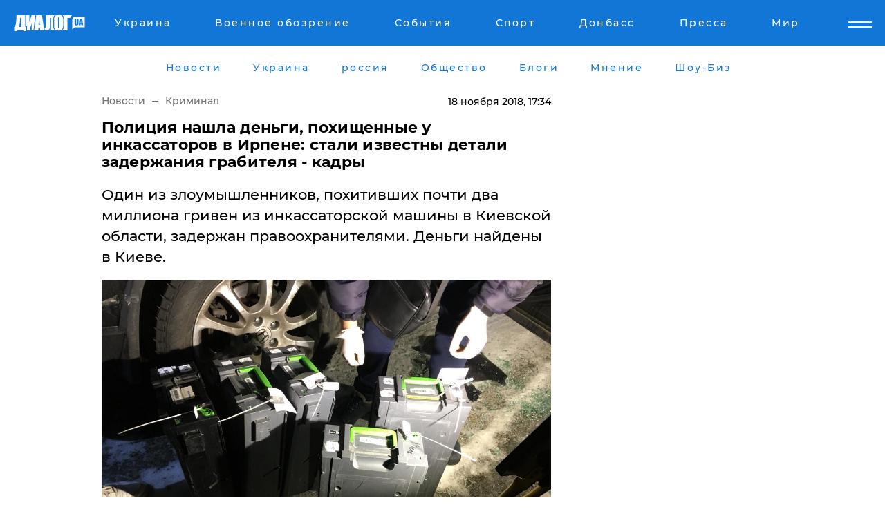

--- FILE ---
content_type: text/html; charset=UTF-8
request_url: https://www.dialog.ua/crime/165047_1542555279
body_size: 10533
content:
<!DOCTYPE html>
<html xmlns="http://www.w3.org/1999/xhtml" dir="ltr" lang="ru" xmlns:og="http://ogp.me/ns#">
<head>
    <meta http-equiv="Content-Type" content="text/html; charset=utf-8" />
    <meta name="viewport" content="width=device-width, initial-scale=1">

    <title>Полиция нашла деньги, похищенные у инкассаторов в Ирпене: стали известны детали задержания грабителя - кадры - | Диалог.UA</title>
    <meta name="description" content="Один из злоумышленников, похитивших почти два миллиона гривен из инкассаторской машины в Киевской области, задержан правоохранителями. Деньги найдены в Киеве.">
    <meta name="keywords" content=", Ирпень, нападение на инкассаторов, ПриватБанк, новости, Украина, Киевская область, криминал, происшествия  укр нет, последние новости дня">
    <link rel="canonical" href="https://www.dialog.ua/crime/165047_1542555279"/>
    
                        <link rel="amphtml" href="https://www.dialog.ua/crime/165047_1542555279/amp">
            
     <meta http-equiv="x-dns-prefetch-control" content="on">
 <link rel="dns-prefetch" href="//google-analytics.com">
 <link rel="dns-prefetch" href="//connect.facebook.net">
 <link rel="dns-prefetch" href="//securepubads.g.doubleclick.net">
 <link rel="preconnect" href="//securepubads.g.doubleclick.net">
 <link rel="dns-prefetch" href="//cm.g.doubleclick.net">
 <link rel="preconnect" href="//cm.g.doubleclick.net">
 <link rel="dns-prefetch" href="//counter.yadro.ru">
 <link rel="dns-prefetch" href="//www.googletagmanager.com/">
 <link rel='dns-prefetch' href='https://ajax.googleapis.com'/>
    <meta name='yandex-verification' content='7fdab9f0679cc6c0'/>

    <!-- news_keywords (only for news/index) -->
            <meta name="news_keywords" content=", Ирпень, нападение на инкассаторов, ПриватБанк, новости, Украина, Киевская область, криминал, происшествия  укр нет, последние новости дня">
    
    <meta name="author" content="Dialog.ua">
    <link rel="shortcut icon" href="/favicon.ico">

            <link rel="stylesheet" href="/css/style.min.css?ver=12" type="text/css">
    
    <style>
        /** =================== MONTSERRAT =================== **/

        /** Montserrat Thin **/
        @font-face {
            font-family: "Montserrat";
            font-display: swap;
            font-weight: 100;
            font-style: normal;
            src: url("/css/fonts/Montserrat-Thin.woff2") format("woff2"),
            url("/css/fonts/Montserrat-Thin.woff") format("woff");
        }

        /** Montserrat Thin-Italic **/
        @font-face {
            font-family: "Montserrat";
            font-display: swap;
            font-weight: 100;
            font-style: italic;
            src: url("/css/fonts/Montserrat-ThinItalic.woff2") format("woff2"),
            url("/css/fonts/Montserrat-ThinItalic.woff") format("woff");
        }

        /** Montserrat Light **/
        @font-face {
            font-family: "Montserrat";
            font-display: swap;
            font-weight: 300;
            font-style: normal;
            src: url("/css/fonts/Montserrat-Light.woff2") format("woff2"),
            url("/css/fonts/Montserrat-Light.woff") format("woff");
        }

        /** Montserrat Light-Italic **/
        @font-face {
            font-family: "Montserrat";
            font-display: swap;
            font-weight: 300;
            font-style: italic;
            src: url("/css/fonts/Montserrat-LightItalic.woff2") format("woff2"),
            url("/css/fonts/Montserrat-LightItalic.woff") format("woff");
        }


        /** Montserrat Medium **/
        @font-face {
            font-family: "Montserrat";
            font-display: swap;
            font-weight: 500;
            font-style: normal;
            src: url("/css/fonts/Montserrat-Medium.woff2") format("woff2"),
            url("/css/fonts/Montserrat-Medium.woff") format("woff");
        }

        /** Montserrat Bold **/
        @font-face {
            font-family: "Montserrat";
            font-display: swap;
            font-weight: 600;
            font-style: normal;
            src: url("/css/fonts/Montserrat-Bold.woff2") format("woff2"),
            url("/css/fonts/Montserrat-Bold.woff") format("woff");
        }

        /** Montserrat ExtraBold **/
        @font-face {
            font-family: "Montserrat";
            font-display: swap;
            font-weight: 800;
            font-style: normal;
            src: url("/css/fonts/Montserrat-ExtraBold.woff2") format("woff2"),
            url("/css/fonts/Montserrat-ExtraBold.woff") format("woff");
        }
    </style>

    <!-- og meta -->
    <!-- Facebook Meta -->
    <meta property="fb:app_id" content="1010365385685044" />
    <meta property="og:url" content="https://www.dialog.ua/crime/165047_1542555279" />
    <meta property="og:site_name" content="Диалог.UA" />
    <meta property="og:title" content='Полиция нашла деньги, похищенные у инкассаторов в Ирпене: стали известны детали задержания грабителя - кадры' />
    <meta property="og:type" content="article">
    <meta property="og:description" content='Один из злоумышленников, похитивших почти два миллиона гривен из инкассаторской машины в Киевской области, задержан правоохранителями. Деньги найдены в Киеве.' />
    <meta property="og:image" content="https://www.dialog.ua/images/news/c60dddeb0382299bb6efae5bdde2ba64.jpg" />
            <meta property="og:image:width" content="1280" />
        <meta property="og:image:height" content="960" />
    <!-- Twitter Meta -->
<meta name="twitter:card" content="summary_large_image">
<meta name="twitter:site" content="@Dialog_UA">
<meta name="twitter:creator" content="@Dialog_UA">
<meta name="twitter:title" content="Полиция нашла деньги, похищенные у инкассаторов в Ирпене: стали известны детали задержания грабителя - кадры">
<meta name="twitter:description" content="Один из злоумышленников, похитивших почти два миллиона гривен из инкассаторской машины в Киевской области, задержан правоохранителями. Деньги найдены в Киеве.">
<meta name="twitter:image" content="https://www.dialog.ua/images/news/c60dddeb0382299bb6efae5bdde2ba64.jpg">
<meta name="twitter:domain" content="www.dialog.ua>">    <meta name="google-site-verification" content="jZKJrW_rC4oKR50hCSQ9LFM1XjJbWaQQnPgLYvrSx00" />

    <!-- Google tag (gtag.js) -->
    <script async src="https://www.googletagmanager.com/gtag/js?id=G-HJDW518ZWK" type="a94785f887755432f91f00c7-text/javascript"></script>
    <script type="a94785f887755432f91f00c7-text/javascript">
      window.dataLayer = window.dataLayer || [];
      function gtag(){dataLayer.push(arguments);}
      gtag('js', new Date());

      gtag('config', 'G-HJDW518ZWK');
    </script>
    
    <link rel="manifest" href="/manifest.json">

    <link rel="alternate" hreflang="ru" href="https://www.dialog.ua/crime/165047_1542555279" />
    
    <link rel="apple-touch-icon" href="/img/apple-touch-icon.png">

    </head>
<body>
<div class="overlay"></div>

<div class="header_contn">
    <header class="sticky">
        <div class="container">
            <div class="header-content">
                <div class="header-logo">

                    
                    
                    <a href="https://www.dialog.ua" class="logo">
                        <img src="/css/images/logo.svg" class="logo-main" alt="" width="103" height="24">
                    </a>
                </div>

                <nav>
                    <div class="nav-menu">
                        <ul class="main-menu">
                                                                <li><a href="https://www.dialog.ua/ukraine"><span>Украина</span></a></li>
                                                                    <li><a href="https://www.dialog.ua/war"><span>Военное обозрение</span></a></li>
                                                                    <li><a href="https://daily.dialog.ua/"><span>События</span></a></li>
                                                                    <li><a href="https://sport.dialog.ua/"><span>Спорт</span></a></li>
                                                                    <li><a href="https://www.dialog.ua/tag/274"><span>Донбасс</span></a></li>
                                                                    <li><a href="https://www.dialog.ua/press-release"><span>Пресса</span></a></li>
                                                                    <li><a href="https://www.dialog.ua/world"><span>Мир</span></a></li>
                                                        </ul>
                    </div>

                    <span class="mask"></span>
                </nav>

            </div>
    </div>
    <!-- выпадающее меню -->
    <div class="mobile-nav-wrap" role="navigation">
        <div class="mobile-header-nav ">

            <div class="menu-content">

                <div class="mobile-menu-head">

                    <a class="mobile-menu-head__close" href="#">
                        <img src="/css/images/menu-close.svg" alt="">
                    </a>

                    <span class="mobile-menu-head__logo"><a href=""> <img src="/css/images/logo.svg" alt=""></a></span>

                    <div class="language-selection__mob-menu"><a href="">UA</a></div>
                </div>

                
                <div class="menu-column">
                                                                                <span class="menu-column__title">Главная</span>
                                        <ul>

                                                    <li><a href="https://www.dialog.ua/news"><span>Все новости</span></a></li>
                                                    <li><a href="https://www.dialog.ua/russia"><span>россия</span></a></li>
                                                    <li><a href="https://www.dialog.ua/world"><span>Мир</span></a></li>
                                                    <li><a href="https://www.dialog.ua/war"><span>Военное обозрение</span></a></li>
                                                    <li><a href="https://www.dialog.ua/science"><span>Наука и Техника</span></a></li>
                                                    <li><a href="https://www.dialog.ua/business"><span>Экономика</span></a></li>
                                                    <li><a href="https://www.dialog.ua/opinion"><span>Мнение</span></a></li>
                                                    <li><a href="https://www.dialog.ua/blogs"><span>Блоги</span></a></li>
                                                    <li><a href="https://www.dialog.ua/press-release"><span>Пресса</span></a></li>
                                                    <li><a href="https://showbiz.dialog.ua/"><span>Шоу-биз</span></a></li>
                                                    <li><a href="https://www.dialog.ua/health"><span>Здоровье</span></a></li>
                                                    <li><a href="https://www.dialog.ua/ukraine"><span>Украина</span></a></li>
                                                    <li><a href="https://sport.dialog.ua/"><span>Спорт</span></a></li>
                                                    <li><a href="https://www.dialog.ua/culture"><span>Культура</span></a></li>
                                                    <li><a href="https://www.dialog.ua/tag/304"><span>Беларусь</span></a></li>
                                            </ul>
                                    </div>
                
                <div class="menu-column">
                                        <span class="menu-column__title">Города</span>
                                        <ul>

                                                    <li><a href="https://www.dialog.ua/tag/18"><span>Донецк</span></a></li>
                                                    <li><a href="https://www.dialog.ua/tag/28"><span>Луганск</span></a></li>
                                                    <li><a href="https://www.dialog.ua/tag/23"><span>Киев</span></a></li>
                                                    <li><a href="https://www.dialog.ua/tag/29"><span>Харьков</span></a></li>
                                                    <li><a href="https://www.dialog.ua/tag/30"><span>Днепр</span></a></li>
                                                    <li><a href="https://www.dialog.ua/tag/34"><span>Львов</span></a></li>
                                                    <li><a href="https://www.dialog.ua/tag/33"><span>Одесса</span></a></li>
                                            </ul>
                                    </div>
                
                <div class="menu-column">
                                        <span class="menu-column__title">Война на Донбассе и в Крыму</span>
                                        <ul>

                                                    <li><a href="https://www.dialog.ua/tag/154"><span>"ДНР"</span></a></li>
                                                    <li><a href="https://www.dialog.ua/tag/156"><span>"ЛНР"</span></a></li>
                                                    <li><a href="https://www.dialog.ua/tag/2"><span>Оккупация Крыма</span></a></li>
                                                    <li><a href="https://www.dialog.ua/tag/27"><span>Новости Крыма</span></a></li>
                                                    <li><a href="https://www.dialog.ua/tag/274"><span>Донбасс</span></a></li>
                                                    <li><a href="https://www.dialog.ua/tag/116"><span>Армия Украины</span></a></li>
                                            </ul>
                                    </div>
                
                <div class="menu-column">
                                        <span class="menu-column__title">Лайф стайл</span>
                                        <ul>

                                                    <li><a href="https://www.dialog.ua/health"><span>Здоровье</span></a></li>
                                                    <li><a href="https://www.dialog.ua/donation.html"><span>Помощь проекту</span></a></li>
                                                    <li><a href="https://life.dialog.ua/"><span>Стиль Диалога</span></a></li>
                                                    <li><a href="https://showbiz.dialog.ua/"><span>Шоу-биз</span></a></li>
                                                    <li><a href="https://www.dialog.ua/culture"><span>Культура</span></a></li>
                                                    <li><a href="https://news.dialog.ua/"><span>Общество</span></a></li>
                                            </ul>
                                    </div>
                
                <div class="menu-column">
                                        <span class="menu-column__title">Преса</span>
                                        <ul>

                                                    <li><a href="https://www.dialog.ua/press-release"><span>Преса</span></a></li>
                                            </ul>
                                    </div>
                
                <div class="menu-column">
                                        <span class="menu-column__title">Авторское</span>
                                        <ul>

                                                    <li><a href="https://www.dialog.ua/opinion"><span>Мнение</span></a></li>
                                                    <li><a href="https://www.dialog.ua/blogs"><span>Блоги</span></a></li>
                                                    <li><a href="https://www.dialog.ua/tag/63"><span>ИноСМИ</span></a></li>
                                            </ul>
                                    </div>
                
            </div>

        </div>
    </div>

    
        <a class="mobile-menu-toggle js-toggle-menu hamburger-menu button" href="#">
            <span class="menu-item menu-item-1"></span>
            <span class="menu-item"></span>
        </a>

        <div class="language-selection language-selection--mobile">
            <a href="/ukr">
                UA            </a>
        </div>
    </header>
</div>


    <!-- MAIN PART -->
<main class="">
    <div class="container">

        <div class="top-content-menu">
            <div class="top-content-menu__nav">
                <ul>
                                                <li><a href="https://www.dialog.ua/news"><span>Новости</span></a></li>
                                                    <li><a href="https://www.dialog.ua/ukraine"><span>Украина</span></a></li>
                                                    <li><a href="https://www.dialog.ua/russia"><span>россия</span></a></li>
                                                    <li><a href="https://news.dialog.ua"><span>Общество</span></a></li>
                                                    <li><a href="https://www.dialog.ua/blogs"><span>Блоги</span></a></li>
                                                    <li><a href="https://www.dialog.ua/opinion"><span>Мнение</span></a></li>
                                                    <li><a href="https://showbiz.dialog.ua/"><span>Шоу-Биз</span></a></li>
                                        </ul>
            </div>

            <span class="mask"></span>
        </div>

        <div class="section-content section_news">

            
    <div class="main-content news_main_content">
        <div class="content content--new-inner news_content_blok  news_innner">



            
                
            
            <!-- update news button -->
            <div class="new-head">
                <script type="application/ld+json">
    {
        "@context": "http://schema.org",
        "@type": "NewsArticle",
        "mainEntityOfPage":{
            "@type":"WebPage",
            "@id":"https://www.dialog.ua/crime/165047_1542555279"
        },
        "headline": "Полиция нашла деньги, похищенные у инкассаторов в Ирпене: стали известны детали задержания грабителя - кадры",
                 "image": {
            "@type": "ImageObject",
            "representativeOfPage": "true",
            "url": "https://www.dialog.ua/images/news/c60dddeb0382299bb6efae5bdde2ba64.jpg",
            "width": 1280,
            "height": 960        },
                    "datePublished": "2018-11-18T17:34:39+02:00",
                 "dateModified": "2018-11-18T18:00:36+02:00",
        
                "author": {
            "@type": "Organization",
            "name": "Dialog.ua"
        },
            
        "publisher": {
                "@type": "Organization",
                "name": "Dialog.ua",
                "logo": {
                    "@type": "ImageObject",
                    "url": "https://www.dialog.ua/img/publisher_logo.jpg",
                    "width": 309,
                    "height": 148
                }
            },

        "description": "Один из злоумышленников, похитивших почти два миллиона гривен из инкассаторской машины в Киевской области, задержан правоохранителями. Деньги найдены в Киеве.",
        "articleBody": "Полицейским в результате действия плана &quot;Перехват&quot; удалось задержать одного из мужчин, участвовавших в дерзком&amp;nbsp;ограблении инкассаторской машины &quot;ПриватБанка&quot; в Ирпене, сообщает &quot;Диалог.UA&quot;.Такую информацию опубликовала пресс-служба&amp;nbsp;Нацполиции региона. При этом уточняется: деньги (1,8 миллиона гривен в пяти банковских кассетах) нашли в столице, а сама операция стала успешной благодаря плотному взаимодействию стражей порядка всей области. Меньше, чем сутки понадобилось, чтобы выйти на след грабителей.Интересно, что в поисках помог досадный для беглецов инцидент: скрываясь от погони, черный джип&amp;nbsp;злоумышленников зацепил чужую машину и получил &quot;характерные повреждения&quot;, благодаря которым его удалось идентифицировать быстрее.  Номера государственной регистрации машины подозреваемые сняли и припрятали в канализационном люке неподалеку. Что касается денег, то их нашли в салоне автомобиля.Задержанный злоумышленник помещен в СИЗО. Выяснилось, что этот человек имеет солидный криминальный стаж, 15 лет он провел в местах лишения свободы по тяжелым уголовным статьям, был судим за  грабежи и разбои. Его подельника все еще разыскивают.&amp;nbsp;",
        "keywords": "Ирпень, нападение на инкассаторов, ПриватБанк, новости, Украина, Киевская область, криминал, происшествия "
        }

</script>
                
<script type="application/ld+json">
    {
        "@context": "http://schema.org",
        "@type": "BreadcrumbList",
        "itemListElement": [
            {
                "@type": "ListItem",
                "position": 1,
                "item": {
                    "@id": "https://www.dialog.ua",
                    "name": "Главная"
                }
            },
            {
                "@type": "ListItem",
                "position": 2,
                "item": {
                    "@id": "https://www.dialog.ua/crime",
                    "name": "Криминал"
                }
            }
        ]
    }
</script>

                
                    <div class="breadcrumbs">
                        <a href="https://www.dialog.ua">
                            Новости                        </a>
                        <span class="sep"></span>
                        <a href="/crime">Криминал</a>
                    </div>

                

                
                <span class="new-head__date">
                    18 ноября 2018, 17:34                </span>
            </div>

            
            <div class="new-inner inner_news">

                <h1>Полиция нашла деньги, похищенные у инкассаторов в Ирпене: стали известны детали задержания грабителя - кадры</h1>

                <p class="preview">Один из злоумышленников, похитивших почти два миллиона гривен из инкассаторской машины в Киевской области, задержан правоохранителями. Деньги найдены в Киеве.</p>

                <p><img src="https://www.dialog.ua/images/news/c60dddeb0382299bb6efae5bdde2ba64.jpg" alt="Полиция нашла деньги, похищенные у инкассаторов в Ирпене: стали известны детали задержания грабителя - кадры" /></p>
                
                        <div class="banner banner--news align-center align-center" style="">
        <script async src="https://pagead2.googlesyndication.com/pagead/js/adsbygoogle.js?client=ca-pub-3695032019363550" crossorigin="anonymous" type="a94785f887755432f91f00c7-text/javascript"></script>
<!-- Под фото новость Десктоп -->
<ins class="adsbygoogle"
     style="display:block"
     data-ad-client="ca-pub-3695032019363550"
     data-ad-slot="1996806517"
     data-ad-format="auto"
     data-full-width-responsive="true"></ins>
<script type="a94785f887755432f91f00c7-text/javascript">
     (adsbygoogle = window.adsbygoogle || []).push({});
</script>    </div>
                
                

                                                    
                
                <p>Полицейским в результате действия плана "Перехват" удалось задержать одного из мужчин, участвовавших в дерзком&nbsp;<a href="https://www.dialog.ua/crime/165021_1542493047">ограблении инкассаторской машины</a> "ПриватБанка" в Ирпене, сообщает "Диалог.UA".</p><p>Такую информацию опубликовала пресс-служба&nbsp;<a href="https://www.dialog.ua/ukraine/164941_1542382042">Нацполиции</a> региона. При этом уточняется: деньги (1,8 миллиона гривен в пяти банковских кассетах) нашли в столице, а сама операция стала успешной благодаря плотному взаимодействию стражей порядка всей области. Меньше, чем сутки понадобилось, чтобы выйти на след грабителей.</p>        <div class="news-content-ad align-center" style="">
        <script async src="https://pagead2.googlesyndication.com/pagead/js/adsbygoogle.js?client=ca-pub-3695032019363550" crossorigin="anonymous" type="a94785f887755432f91f00c7-text/javascript"></script>
<!-- В тело новости проверка Диалог -->
<ins class="adsbygoogle"
     style="display:block"
     data-ad-client="ca-pub-3695032019363550"
     data-ad-slot="7403794482"
     data-ad-format="auto"
     data-full-width-responsive="true"></ins>
<script type="a94785f887755432f91f00c7-text/javascript">
     (adsbygoogle = window.adsbygoogle || []).push({});
</script>    </div>
<p><img src="https://www.dialog.ua/images/content/81ca16146c4b84f2288b99d2b7225128.png"></p><p><img src="https://www.dialog.ua/images/content/6c8d21875870474499ead1dbecf0c181.jpeg"></p><p><img src="https://www.dialog.ua/images/content/a5b064da3c2ee41c95d8487b9c39e38e.jpeg"></p><p>Интересно, что в поисках помог досадный для беглецов инцидент: скрываясь от погони, черный джип&nbsp;<a href="https://www.dialog.ua/crime/161224_1538166657">злоумышленников</a> зацепил чужую машину и получил "характерные повреждения", благодаря которым его удалось идентифицировать быстрее.  Номера государственной регистрации машины подозреваемые сняли и припрятали в канализационном люке неподалеку. Что касается денег, то их нашли в салоне автомобиля.</p><p>Задержанный злоумышленник помещен в СИЗО. Выяснилось, что этот человек имеет солидный криминальный стаж, 15 лет он провел в местах лишения свободы по тяжелым уголовным статьям, был судим за  грабежи и разбои. Его подельника все еще разыскивают.&nbsp;</p>
                                                                </div>

                            <div class="tags">
                                            <a target="_blank" href="https://www.dialog.ua/tag/23">Киев</a>                                            <a target="_blank" href="https://www.dialog.ua/tag/106">Криминал</a>                                            <a target="_blank" href="https://www.dialog.ua/tag/107">Происшествия</a>                                            <a target="_blank" href="https://www.dialog.ua/tag/433">Полиция Украины</a>                                            <a target="_blank" href="https://www.dialog.ua/tag/497">Финансы</a>                                    </div>
            
            <div class="share">
                <div class="socials">
                    <button class="open-comments mobile-hide">+ Добавить Комментарий</button>
                    <div class="shareaholic-canvas" data-app="share_buttons" data-app-id="26969635"></div>
                </div>
            </div>

            
            
                        <div class="banner mobile-hide align-center" style="width: 650px;">
        <!-- Вниз новости НВ Дизайн Диалог Декстоп -->
<ins class="adsbygoogle"
     style="display:block"
     data-ad-client="ca-pub-3660307541539783"
     data-ad-slot="3521732345"
     data-ad-format="auto"
     data-full-width-responsive="true"></ins>
<script type="a94785f887755432f91f00c7-text/javascript">
     (adsbygoogle = window.adsbygoogle || []).push({});
</script>    </div>
                
            



            
                            <h2 class="margin-small"><a href="https://www.dialog.ua/news">Последние новости</a></h2>
<div class="news last-news">
    
        <div class="new-item">
            <p>
                <a href="https://www.dialog.ua/ukraine/327513_1769084246">В Минэнерго рассказали о последствиях ударов РФ по энергетике: какие регионы обесточены</a>                            </p>
            <span class="new-item__time">14:24</span>
        </div>

    
        <div class="new-item">
            <p>
                <a href="https://www.dialog.ua/world/327512_1769083735"><strong>Ситуация в Давосе в последний момент развернулась большой удачей для Украины – FT</strong></a>                            </p>
            <span class="new-item__time">14:15</span>
        </div>

    
        <div class="new-item">
            <p>
                <a href="https://www.dialog.ua/ukraine/327511_1769083047"><strong>На пороге европейской зимы: синоптик рассказала о погоде в Украине в пятницу</strong></a>                            </p>
            <span class="new-item__time">14:05</span>
        </div>

    
        <div class="new-item">
            <p>
                <a href="https://www.dialog.ua/world/327510_1769082849"><strong>​В Давосе создали Совет мира Трампа: список участников вызвал вопросы</strong></a>                            </p>
            <span class="new-item__time">13:59</span>
        </div>

    
        <div class="new-item">
            <p>
                <a href="https://www.dialog.ua/world/327509_1769078946"><strong>Трамп может предложить Украине беспошлинную зону после войны – Уиткофф</strong></a>                            </p>
            <span class="new-item__time">12:55</span>
        </div>

    
        <div class="new-item">
            <p>
                <a href="https://www.dialog.ua/ukraine/327508_1769078540">Морозы на Донбассе превратили коммунальный кризис в катастрофу – ЦПД </a>                            </p>
            <span class="new-item__time">12:53</span>
        </div>

    
        <div class="new-item">
            <p>
                <a href="https://www.dialog.ua/ukraine/327507_1769074905"><strong>"Сенат на стороне правды", – в Чехии осудили антиукраинские заявления Окамуры и SPD, подтвердив поддержку Киева</strong></a>                            </p>
            <span class="new-item__time">11:48</span>
        </div>

    
        <div class="new-item">
            <p>
                <a href="https://www.dialog.ua/world/327506_1769074875">Премьер Дании Фредериксен прокомментировала заявление Трампа о соглашении по Гренландии</a>                            </p>
            <span class="new-item__time">11:44</span>
        </div>

    
        <div class="new-item">
            <p>
                <a href="https://www.dialog.ua/ukraine/327505_1769072030"><strong>Российские агенты ГРУ пытались собрать данные о разрушениях после атаки "Орешником" – СБУ их задержала</strong></a>                            </p>
            <span class="new-item__time">11:00</span>
        </div>

    
        <div class="new-item">
            <p>
                <a href="https://www.dialog.ua/ukraine/327504_1769070852"><strong>Шмыгаль рассказал, когда Киев перейдет на плановые графики отключения света</strong></a>                            </p>
            <span class="new-item__time">10:44</span>
        </div>

    
        <div class="new-item">
            <p>
                <a href="https://www.dialog.ua/ukraine/327503_1769070522"><strong>Ответ НАТО на усиление обстрелов РФ энергетики Украины: приоритеты нового Комплексного пакета помощи</strong></a>                            </p>
            <span class="new-item__time">10:41</span>
        </div>

    
        <div class="new-item">
            <p>
                <a href="https://www.dialog.ua/world/327502_1769068095">Трамп может выплатить каждому жителю Гренландии по $1 млн за лояльность – Daily Mail</a>                            </p>
            <span class="new-item__time">09:52</span>
        </div>

    
        <div class="new-item">
            <p>
                <a href="https://www.dialog.ua/ukraine/327501_1769065887">С 22 января поезда "Укрзалізниці" курсируют по новому графику: как изменилось расписание – УЗ</a>                            </p>
            <span class="new-item__time">09:21</span>
        </div>

    
        <div class="new-item">
            <p>
                <a href="https://www.dialog.ua/ukraine/327500_1769065501"><strong>Украина провела на форуме в Давосе встречи, которые могут изменить ее будущее, – Умеров</strong></a>                            </p>
            <span class="new-item__time">09:11</span>
        </div>

    
        <div class="new-item">
            <p>
                <a href="https://www.dialog.ua/ukraine/327499_1769063127"><strong>Япония завалит Украину миллиардами долларов – вице-спикер ВР Кондратюк</strong></a>                            </p>
            <span class="new-item__time">08:38</span>
        </div>

    
        <div class="new-item">
            <p>
                <a href="https://www.dialog.ua/war/327498_1769060626">Генсек НАТО Рютте назвал настоящие потери армии РФ в войне против Украины</a>                            </p>
            <span class="new-item__time">08:03</span>
        </div>

    
        <div class="new-item">
            <p>
                <a href="https://www.dialog.ua/war/327494_1769029802"><strong>Результат "огненный": ВСУ успешно атаковали стратегически важный порт Тамань в РФ</strong></a>                            </p>
            <span class="new-item__time">07:10</span>
        </div>

    
        <div class="new-item">
            <p>
                <a href="https://www.dialog.ua/ukraine/327497_1769058326"><strong>Украинская оборонная компания начала выпускать продукцию в Великобритании – Минобороны</strong></a>                            </p>
            <span class="new-item__time">07:09</span>
        </div>

    
        <div class="new-item">
            <p>
                <a href="https://www.dialog.ua/world/327496_1769056490"><strong>США в рамках компромисса могут получить часть Гренландии – NYT</strong></a>                            </p>
            <span class="new-item__time">07:07</span>
        </div>

    
        <div class="new-item">
            <p>
                <a href="https://www.dialog.ua/world/327493_1769027401"><strong>"Сформировали соглашение о Гренландии", – Трамп передумал вводить пошлины против Европы</strong></a>                            </p>
            <span class="new-item__time">22:39</span>
        </div>

    


</div>

<div class="show-more  show-more--margin show-more--large show-more--last-categories active_more">
    <a href="#">Смотреть ещё</a>
</div>
<form class="load_more_data">
    <input type="hidden" name="offset" value="40">
    <input type="hidden" name="limit" value="8">
    <input type="hidden" name="location" value="1" >
    <input type="hidden" name="locale" value="ru" >
    
        </form>

            

            
                
            

        </div>

        <aside>


            
                        <div class="banner align-center" style="width: 300px;">
        <script async src="https://pagead2.googlesyndication.com/pagead/js/adsbygoogle.js" type="a94785f887755432f91f00c7-text/javascript"></script>
<!-- Правая колонка проверка 300 Диалог -->
<ins class="adsbygoogle"
     style="display:block"
     data-ad-client="ca-pub-3660307541539783"
     data-ad-slot="4092939786"
     data-ad-format="auto"
     data-full-width-responsive="true"></ins>
<script type="a94785f887755432f91f00c7-text/javascript">
     (adsbygoogle = window.adsbygoogle || []).push({});
</script>    </div>

            
            <h2><a href="https://www.dialog.ua">Главные новости</a></h2>

            <div class="side-news">

                
                <div class="new-side-item">
    <p><a href="https://www.dialog.ua/world/327512_1769083735">Ситуация в Давосе в последний момент развернулась большой удачей для Украины – FT</a></p>
</div>
                                <div class="new-side-item">
            <p><a href="https://www.dialog.ua/ukraine/327513_1769084246">В Минэнерго рассказали о последствиях ударов РФ по энергетике: какие регионы обесточены</a></p>
        </div>
            <div class="new-side-item">
            <p><a href="https://www.dialog.ua/ukraine/327511_1769083047">На пороге европейской зимы: синоптик рассказала о погоде в Украине в пятницу</a></p>
        </div>
            <div class="new-side-item">
            <p><a href="https://www.dialog.ua/world/327510_1769082849">​В Давосе создали Совет мира Трампа: список участников вызвал вопросы</a></p>
        </div>
            <div class="new-side-item">
            <p><a href="https://www.dialog.ua/world/327509_1769078946">Трамп может предложить Украине беспошлинную зону после войны – Уиткофф</a></p>
        </div>
            <div class="new-side-item">
            <p><a href="https://www.dialog.ua/ukraine/327505_1769072030">Российские агенты ГРУ пытались собрать данные о разрушениях после атаки "Орешником" – СБУ их задержала</a></p>
        </div>
            <div class="new-side-item">
            <p><a href="https://www.dialog.ua/ukraine/327504_1769070852">Шмыгаль рассказал, когда Киев перейдет на плановые графики отключения света</a></p>
        </div>
            <div class="new-side-item">
            <p><a href="https://www.dialog.ua/world/327502_1769068095">Трамп может выплатить каждому жителю Гренландии по $1 млн за лояльность – Daily Mail</a></p>
        </div>
            <div class="new-side-item">
            <p><a href="https://www.dialog.ua/ukraine/327501_1769065887">С 22 января поезда "Укрзалізниці" курсируют по новому графику: как изменилось расписание – УЗ</a></p>
        </div>
    
                            </div>

            
                        <div class="banner align-center" style="">
        <script async src="https://pagead2.googlesyndication.com/pagead/js/adsbygoogle.js?client=ca-pub-3695032019363550" crossorigin="anonymous" type="a94785f887755432f91f00c7-text/javascript"></script>
<!-- Мобильный низ новости Диалог -->
<ins class="adsbygoogle"
     style="display:block"
     data-ad-client="ca-pub-3695032019363550"
     data-ad-slot="4039264547"
     data-ad-format="auto"
     data-full-width-responsive="true"></ins>
<script type="a94785f887755432f91f00c7-text/javascript">
     (adsbygoogle = window.adsbygoogle || []).push({});
</script>    </div>

            



                        <h2>Мнения</h2>

<div class="opinions users-side">

                <div class="user-item">
                        
            <p>

                                    <a href="https://www.dialog.ua/opinion/327492_1769026623"><span>Келлог о переломном моменте войны: если Украина переживет эту зиму, преимущество будет на ее стороне</span></a>
                
            </p>

        </div>
            <div class="user-item">
                                        <a href="https://www.dialog.ua/person/Vitaly_Portnikov" class="user-item__head">
                                            <span class="user-item__avatar">
                            <img width="42px" height="42px" data-src="/images/person/4d859ef024bad660d7632e1e8c15b808.jpg" src="" />                        </span>
                                        <span class="user-item__name">
                                            <span>Виталий Портников</span>
                                            <span><p>Украинский журналист, писатель и публицист</p></span></span>
                </a>
            
            <p>

                                    <a href="https://www.dialog.ua/opinion/327479_1769011969"><span>Портников заявил, что Путин действительно может остановить войну и предупредил о последствиях </span></a>
                
            </p>

        </div>
            <div class="user-item">
                                        <a href="https://www.dialog.ua/person/Gennady_Gudkov" class="user-item__head">
                                            <span class="user-item__avatar">
                            <img width="42px" height="42px" data-src="/images/person/b463236e1a299883fabbb3d5ab48a6d3.jpg" src="" />                        </span>
                                        <span class="user-item__name">
                                            <span>Геннадий Гудков</span>
                                            <span><p>Российский оппозиционер</p></span></span>
                </a>
            
            <p>

                                    <a href="https://www.dialog.ua/opinion/327462_1769002571"><span>Гудков назвал нового лидера в геополитике, от которого зависит весь мир и исходит реальная опасность: "Монстр не демократический"</span></a>
                
            </p>

        </div>
    </div>

<div class="show-more show-more--left show-more--margin">
    <a href="https://www.dialog.ua/opinion">Смотреть ещё</a>
</div>


<h2>Блоги</h2>

<div class="blogs users-side">
                <div class="user-item">
                            <a href="https://www.dialog.ua/person/Vitaly_Portnikov" class="user-item__head">
                                            <span class="user-item__avatar">
                            <img width="42px" height="42px" data-src="/images/person/4d859ef024bad660d7632e1e8c15b808.jpg" src="" />                        </span>
                                        <span class="user-item__name">
                                            <span>Виталий Портников</span>
                                            <span><p>Украинский журналист, писатель и публицист</p></span></span>
                </a>
                        <p>
                                    <a href="https://www.dialog.ua/blogs/327410_1768916980"><span>Портников объяснил, зачем Трамп пригласил Путина в "Совет мира": "В этом решение есть серьезная ловушка"</span></a>
                
            </p>
        </div>
            <div class="user-item">
                            <a href="https://www.dialog.ua/person/Yurii_Shvets" class="user-item__head">
                                            <span class="user-item__avatar">
                            <img width="42px" height="42px" data-src="/images/person/1e2f8d91edbeac4b9be094576524e19b.jpg" src="" />                        </span>
                                        <span class="user-item__name">
                                            <span>Юрий Швец</span>
                                            <span><p>Экономический и военный аналитик</p></span></span>
                </a>
                        <p>
                                    <a href="https://www.dialog.ua/blogs/327403_1768910315"><span>Швец намекнул, что к Путину вместо "черного лебедя" может "прилететь" более серьезная "птица": "Началось"</span></a>
                
            </p>
        </div>
            <div class="user-item">
                            <a href="https://www.dialog.ua/person/Yurii_Shvets" class="user-item__head">
                                            <span class="user-item__avatar">
                            <img width="42px" height="42px" data-src="/images/person/1e2f8d91edbeac4b9be094576524e19b.jpg" src="" />                        </span>
                                        <span class="user-item__name">
                                            <span>Юрий Швец</span>
                                            <span><p>Экономический и военный аналитик</p></span></span>
                </a>
                        <p>
                                    <a href="https://www.dialog.ua/blogs/327329_1768813108"><span>Швец назвал условие, выполнение которого определит, какая страна победит в войне: "Именно они..."</span></a>
                
            </p>
        </div>
    </div>
<div class="show-more show-more--left show-more--margin">
    <a href="https://www.dialog.ua/blogs">Смотреть ещё</a>
</div>
            
            
                
            

        </aside>


    </div>
</div>

    </div>

    

    <div class="container">
        <div class="bottom-menu">
            <div class="bottom-menu__left">
                <span class="dialog-logo">
                    <img width="113px" height="26px" data-src="/css/images/logo-dark.svg" src="" />                </span>
                <span class="copy">© 2026, Диалог.ua<br>Все права защищены. </span>
            </div>
            <div class="bottom-menu__ul">
                <ul>
                    <li class="dialog-logo--show">
                        <img width="113px" height="20px" data-src="/css/images/logo-dark.svg" src="" />                    </li>
                                            <li><a href="https://www.dialog.ua/news"><span>Новости</span></a></li>
                                            <li><a href="https://www.dialog.ua/ukraine"><span>Украина</span></a></li>
                                            <li><a href="https://www.dialog.ua/russia"><span>россия</span></a></li>
                                            <li><a href="https://news.dialog.ua"><span>Общество</span></a></li>
                                            <li><a href="https://www.dialog.ua/blogs"><span>Блоги</span></a></li>
                                            <li><a href="https://www.dialog.ua/opinion"><span>Мнение</span></a></li>
                                            <li><a href="https://showbiz.dialog.ua/"><span>Шоу-Биз</span></a></li>
                                            <li><a href="https://www.dialog.ua/press-release"><span>Пресса</span></a></li>
                                            <li><a href="https://www.dialog.ua/world"><span>Мир</span></a></li>
                                            <li><a href="https://www.dialog.ua/business"><span>Экономика</span></a></li>
                                            <li><a href="https://www.dialog.ua/war"><span>Военное Обозрение</span></a></li>
                                            <li><a href="https://life.dialog.ua/"><span>Стиль</span></a></li>
                                            <li><a href="https://www.dialog.ua/tag/274"><span>Новости Донбасса</span></a></li>
                                            <li><a href="https://sport.dialog.ua/"><span>Спорт</span></a></li>
                                            <li><a href="https://dialog.ua/tag/71"><span>США</span></a></li>
                                            <li><a href="https://showbiz.dialog.ua"><span>Шоубиз</span></a></li>
                                    </ul>
            </div>
        </div>
    </div>
</main>



<!-- FOOTER -->
<footer>
    <div class="container">
        <div class="footer-content">

            <ul class="footer-menu">
                <li><a href="https://www.dialog.ua/about.html">О проекте</a></li>
                <li><a href="https://www.dialog.ua/editorial.html">Редакция</a></li>
                <li><a href="https://www.dialog.ua/contacts.html">Контакты</a></li>
                <li><a href="https://www.dialog.ua/adv.html">Реклама</a></li>
                <li><a href="https://www.dialog.ua/credits.html">Персональные данные</a></li>
                <li><a href="https://www.dialog.ua/privacypolicy.html">Защита персональных данных</a></li>

            </ul>
            <span class="footer-text">Использование материалов разрешается при условии ссылки (для интернет-изданий - гиперссылки) на "<a href="https://www.dialog.ua">Диалог.ua</a>" не ниже третьего абзаца.</span>
            <span class="copy">
                    © 2026, <span>Диалог.ua.</span> Все права защищены.                </span>
        </div>

    </div>
</footer>

<!-- <div class="cookie-policy">
    <p class="cookie-policy-title">Про использование cookies</p>
    <p class="cookie-policy-text">Продолжая просматривать www.dialog.ua вы подтверждаете, что ознакомились с Правилами
        пользования сайтом и соглашаетесь на использование файлов cookies</p>
    <div class="cookie-policy-buttons">
        <a href="https://www.dialog.ua/privacypolicy.html" class="cookie-info-link ">Про файлы cookies</a>
        <button class="cookie-accept-btn">Соглашаюсь</button>
    </div>
    <button class="close-btn"></button>
</div> -->

<script defer src="/js/jquery-3.2.1.min.js" type="a94785f887755432f91f00c7-text/javascript"></script>

<script async type="a94785f887755432f91f00c7-text/javascript">
    var scripts = document.getElementsByTagName('script');
    var script = scripts[scripts.length - 1];

    if (document.body.clientWidth >= 1024) {
        setTimeout(function () {
            script.outerHTML += '<script src="/js/desktop-scripts.js"></sc' + 'ript>';
        }, 500);
    } else {
        setTimeout(function () {
            script.outerHTML += '<script src="/js/mobile-scripts.js"></sc' + 'ript>';
        }, 500);
    }
</script>
<script defer src="/js/scripts.js?ver=5" type="a94785f887755432f91f00c7-text/javascript"></script>

<script type="a94785f887755432f91f00c7-text/javascript">

    function buildScript(src, attributes) {
        var script = document.createElement('script');
        script.src = src;
        for (key in attributes) {
            script[key] = attributes[key];
        }
        document.body.appendChild(script);
    }

    function downloadJSAtOnload() {
                (function () {
            var script = document.createElement('script');
            script.src = "https://pagead2.googlesyndication.com/pagead/js/adsbygoogle.js";
                        script.async = true;
                        document.body.appendChild(script);
        })();
        
        
                buildScript("https://platform.twitter.com/widgets.js", {async: true});
        buildScript("//www.instagram.com/embed.js", {async: true});
                /*buildScript("//dsms0mj1bbhn4.cloudfront.net/assets/pub/shareaholic.js",
            { async:true,
              "data-shr-siteid": "9a6d8903fd66a0407e4ed9a92f28cdcd",
              "data-cfasync": false,
            }
            );*/


        
    }

    if (window.addEventListener)
        window.addEventListener("load", downloadJSAtOnload, false);
    else if (window.attachEvent)
        window.attachEvent("onload", downloadJSAtOnload);
    else window.onload = downloadJSAtOnload;
</script>

    <script type="text/javascript" data-cfasync="false" src="//dsms0mj1bbhn4.cloudfront.net/assets/pub/shareaholic.js"
            data-shr-siteid="9a6d8903fd66a0407e4ed9a92f28cdcd" async="async"></script>


<script src="/cdn-cgi/scripts/7d0fa10a/cloudflare-static/rocket-loader.min.js" data-cf-settings="a94785f887755432f91f00c7-|49" defer></script><script defer src="https://static.cloudflareinsights.com/beacon.min.js/vcd15cbe7772f49c399c6a5babf22c1241717689176015" integrity="sha512-ZpsOmlRQV6y907TI0dKBHq9Md29nnaEIPlkf84rnaERnq6zvWvPUqr2ft8M1aS28oN72PdrCzSjY4U6VaAw1EQ==" data-cf-beacon='{"rayId":"9c1f38a1da0ef49c","version":"2025.9.1","serverTiming":{"name":{"cfExtPri":true,"cfEdge":true,"cfOrigin":true,"cfL4":true,"cfSpeedBrain":true,"cfCacheStatus":true}},"token":"1fc2a877def342f8a2006fcbd93f5ff5","b":1}' crossorigin="anonymous"></script>
</body>

</html>


--- FILE ---
content_type: text/html; charset=utf-8
request_url: https://www.google.com/recaptcha/api2/aframe
body_size: 267
content:
<!DOCTYPE HTML><html><head><meta http-equiv="content-type" content="text/html; charset=UTF-8"></head><body><script nonce="6Bx2Qm6x90h0tyGUi5XhMw">/** Anti-fraud and anti-abuse applications only. See google.com/recaptcha */ try{var clients={'sodar':'https://pagead2.googlesyndication.com/pagead/sodar?'};window.addEventListener("message",function(a){try{if(a.source===window.parent){var b=JSON.parse(a.data);var c=clients[b['id']];if(c){var d=document.createElement('img');d.src=c+b['params']+'&rc='+(localStorage.getItem("rc::a")?sessionStorage.getItem("rc::b"):"");window.document.body.appendChild(d);sessionStorage.setItem("rc::e",parseInt(sessionStorage.getItem("rc::e")||0)+1);localStorage.setItem("rc::h",'1769086692944');}}}catch(b){}});window.parent.postMessage("_grecaptcha_ready", "*");}catch(b){}</script></body></html>